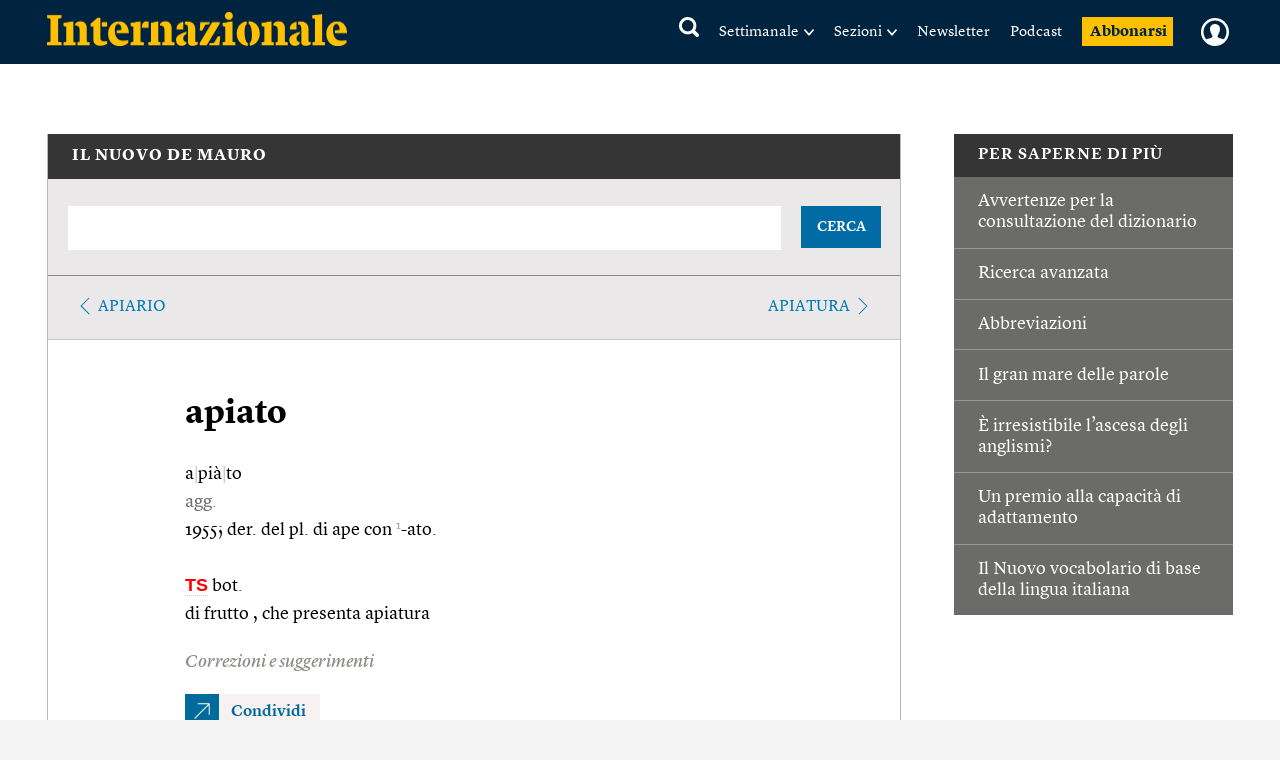

--- FILE ---
content_type: text/html; charset=utf-8
request_url: https://www.google.com/recaptcha/api2/aframe
body_size: 268
content:
<!DOCTYPE HTML><html><head><meta http-equiv="content-type" content="text/html; charset=UTF-8"></head><body><script nonce="ErzQx-je1IRxKOluoj7YzQ">/** Anti-fraud and anti-abuse applications only. See google.com/recaptcha */ try{var clients={'sodar':'https://pagead2.googlesyndication.com/pagead/sodar?'};window.addEventListener("message",function(a){try{if(a.source===window.parent){var b=JSON.parse(a.data);var c=clients[b['id']];if(c){var d=document.createElement('img');d.src=c+b['params']+'&rc='+(localStorage.getItem("rc::a")?sessionStorage.getItem("rc::b"):"");window.document.body.appendChild(d);sessionStorage.setItem("rc::e",parseInt(sessionStorage.getItem("rc::e")||0)+1);localStorage.setItem("rc::h",'1769915253785');}}}catch(b){}});window.parent.postMessage("_grecaptcha_ready", "*");}catch(b){}</script></body></html>

--- FILE ---
content_type: text/javascript;charset=utf-8
request_url: https://id.cxense.com/public/user/id?json=%7B%22identities%22%3A%5B%7B%22type%22%3A%22ckp%22%2C%22id%22%3A%22ml35uecy59pf16jx%22%7D%2C%7B%22type%22%3A%22lst%22%2C%22id%22%3A%221enr8mqnaji4i28r5wjxfhdlzu%22%7D%2C%7B%22type%22%3A%22cst%22%2C%22id%22%3A%221enr8mqnaji4i28r5wjxfhdlzu%22%7D%5D%7D&callback=cXJsonpCB1
body_size: 187
content:
/**/
cXJsonpCB1({"httpStatus":200,"response":{"userId":"cx:5j932lh567qj2novndwqv0e7c:vda6h4nvl8l1","newUser":true}})

--- FILE ---
content_type: text/javascript;charset=utf-8
request_url: https://p1cluster.cxense.com/p1.js
body_size: 100
content:
cX.library.onP1('1enr8mqnaji4i28r5wjxfhdlzu');
